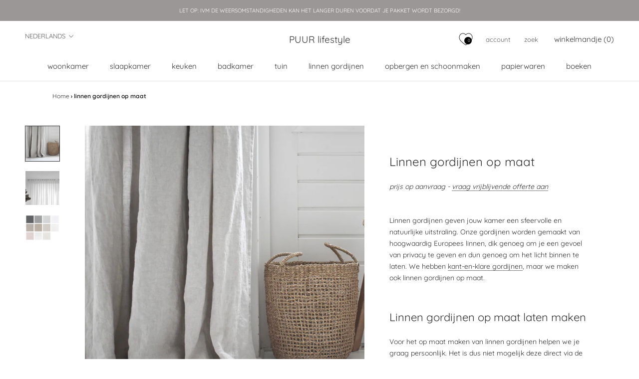

--- FILE ---
content_type: text/javascript
request_url: https://puurlifestyle.com/cdn/shop/t/12/assets/custom.js?v=183944157590872491501644914856
body_size: -714
content:
//# sourceMappingURL=/cdn/shop/t/12/assets/custom.js.map?v=183944157590872491501644914856
